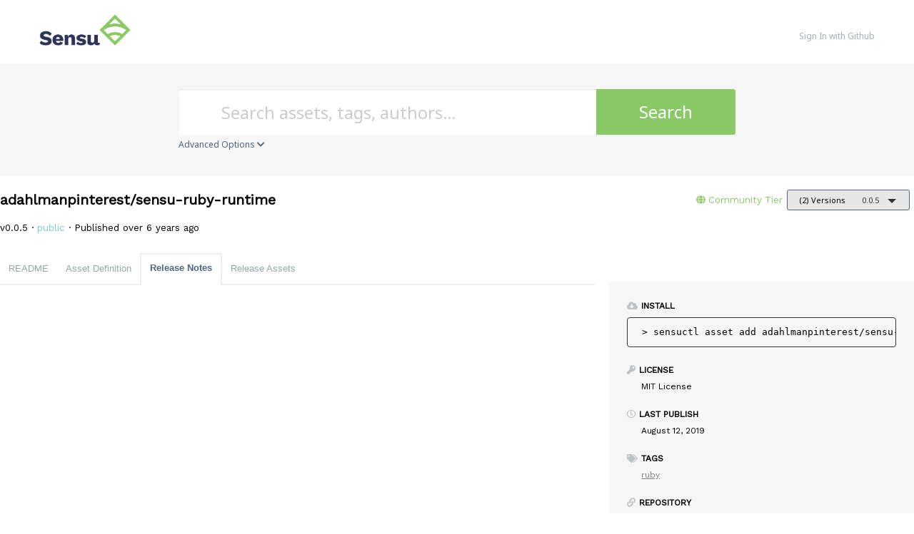

--- FILE ---
content_type: text/html; charset=utf-8
request_url: https://bonsai.sensu.io/assets/adahlmanpinterest/sensu-ruby-runtime/versions/0.0.5?tab=release-notes
body_size: 20738
content:
<!DOCTYPE html>
<html>
  <!--[if lt IE 7]>      <html class="no-js lt-ie9 lt-ie8 lt-ie7"> <![endif]-->
  <!--[if IE 7]>         <html class="no-js lt-ie9 lt-ie8"> <![endif]-->
  <!--[if IE 8]>         <html class="no-js lt-ie9"> <![endif]-->
  <!--[if gt IE 8]><!--> <html class="no-js"> <!--<![endif]-->
  <head>
    <meta name="viewport" content="width=device-width, initial-scale=1.0, minimal-ui">
    <title>Sensu assets | Bonsai asset index - sensu-ruby-runtime Asset</title>
    <meta name="description" content="Welcome to Bonsai, the Sensu asset index. Bonsai offers popular integrations like the Sensu Slack, InfluxDB, and PagerDuty handlers. Discover, download, and share assets for all your monitoring needs.">
    <link rel="shortcut icon" href="https://bonsai.sensu.io/web-assets/favicon-75c9b70fb98bb8186a765659a32de063983e28c03d14c1c98e535f32f9dd3542.ico" type="image/x-icon">
    <link rel="icon" href="https://bonsai.sensu.io/web-assets/favicon-75c9b70fb98bb8186a765659a32de063983e28c03d14c1c98e535f32f9dd3542.ico" type="image/x-icon">
    <link rel="apple-touch-icon" href="https://bonsai.sensu.io/web-assets/apple-touch-icon-cdc5e74767db69675cf541c143faa0a0fb8d2d857dd478e80f7688b29df340b8.png"/>
    <link rel="stylesheet" media="all" href="/web-assets/application-42312920737d43c3eb7048be8c36428f080f2b41cd8a5044058e7f76abf0b587.css" />

    <link rel="stylesheet" href="https://use.fontawesome.com/releases/v5.7.2/css/all.css">
    <link rel="stylesheet" href="https://use.fontawesome.com/releases/v5.7.2/css/v4-shims.css">

    <!--link href="//netdna.bootstrapcdn.com/font-awesome/4.1.0/css/font-awesome.css" rel="stylesheet" -->

    <link href="//fonts.googleapis.com/css?family=Montserrat:400,700" rel="stylesheet">
    <script src="/web-assets/application-1ddc4e57327d758a730057f93943a24490ab97ce1414953ea7bda78fb7f7d5ba.js"></script>
    <script type="text/javascript" src="//s7.addthis.com/js/300/addthis_widget.js#pubid=ra-558071333389cb6a" async="async"></script>
    <meta name="csrf-param" content="authenticity_token" />
<meta name="csrf-token" content="8rjOcTyk37g2IQaLnECzvI7VNlFI15+cnjmBXHU68l0PUMzBW4+mTiyh1k3d/BEuElXQN1iasr73NE7KKpY5Uw==" />
    
    
    	<!-- Google Tag Manager -->
	<script>
		(function(w,d,s,l,i){w[l]=w[l]||[];w[l].push({'gtm.start': new Date().getTime(),event:'gtm.js'});var f=d.getElementsByTagName(s)[0], j=d.createElement(s),dl=l!='dataLayer'?'&l='+l:'';j.async=true;j.src='https://www.googletagmanager.com/gtm.js?id='+i+dl;f.parentNode.insertBefore(j,f);
		})(window,document,'script','dataLayer','GTM-5LMSV5W');
	</script>
	<!-- End Google Tag Manager -->

  </head>
  <body class="extension_versions">
    	<!-- Google Tag Manager (noscript) -->
	<noscript>
		<iframe src="https://www.googletagmanager.com/ns.html?id=GTM-5LMSV5W" height="0" width="0" style="display:none;visibility:hidden"></iframe>
	</noscript>
	<!-- End Google Tag Manager (noscript) -->

    <div class="inner-wrap">
      <header class="globalheader">
        <div class="inner_wrap">
          <div class="logo_and_nav_toggle">
            <a href="/">
              <img class="logoWordmark" src="/web-assets/sensu-logo-horizontal-114b2b2962c8fa72cb5c31f8b897bf8b77ce7a794007e498a7647a6793af0e58.png" />
</a>          </div>
          <nav class="appnav">
  <ul class="mainnav">
      <li class="sign_in_create_account"><a rel="sign_in" href="/sign-in">Sign In with Github</a></li>
  </ul>
</nav>

        </div>
      </header>


      
      <form class="search_form" action="/assets" accept-charset="UTF-8" method="get"><input name="utf8" type="hidden" value="&#x2713;" />
  
  <input type="hidden" name="supported_platform_id" id="supported_platform_id" />
  <div class="search_bar">
    <div class="quick_search">
      <div class="search_field">
        <input type="search" name="q" id="q" placeholder="Search assets, tags, authors…" class="extension_search_textfield" />
      </div>

      <div class="search_button">
        <button type="submit" class="extension_search_button">Search</button>
      </div>

        <div class="advanced_search_toggle">
          <span>Advanced Options <i class="fa fa-chevron-down" id="toggle-arrow"></i></span>
        </div>
    </div>
  </div>

  <div class="advanced_search_body">
    
    <h4> Select Supported Platforms </h4>
    <div class="advanced_search_platforms" >
        <div class="advanced_search_platform">
          <label>
            <input type="checkbox" name="platforms[]" id="platforms_" value="linux" />
            <span>linux</span>
          </label>
        </div>
        <div class="advanced_search_platform">
          <label>
            <input type="checkbox" name="platforms[]" id="platforms_" value="centos" />
            <span>centos</span>
          </label>
        </div>
        <div class="advanced_search_platform">
          <label>
            <input type="checkbox" name="platforms[]" id="platforms_" value="debian" />
            <span>debian</span>
          </label>
        </div>
        <div class="advanced_search_platform">
          <label>
            <input type="checkbox" name="platforms[]" id="platforms_" value="Windows" />
            <span>Windows</span>
          </label>
        </div>
        <div class="advanced_search_platform">
          <label>
            <input type="checkbox" name="platforms[]" id="platforms_" value="alpine" />
            <span>alpine</span>
          </label>
        </div>
        <div class="advanced_search_platform">
          <label>
            <input type="checkbox" name="platforms[]" id="platforms_" value="OSX" />
            <span>OSX</span>
          </label>
        </div>
      <div class = "advanced_search_other_platform">
        <label>Other Platform: </label><input type="text" name="platforms[]" id="platforms_" />
      </div>
    </div>
    

      <h4> Select Supported Architectures </h4>
      <div class="advanced_search_architectures" >
          <div class="advanced_search_architecture">
            <label>
              <input type="checkbox" name="archs[]" id="archs_" value="386" />
              386
            </label>
          </div>
          <div class="advanced_search_architecture">
            <label>
              <input type="checkbox" name="archs[]" id="archs_" value="aarch64" />
              aarch64
            </label>
          </div>
          <div class="advanced_search_architecture">
            <label>
              <input type="checkbox" name="archs[]" id="archs_" value="amd64" />
              amd64
            </label>
          </div>
          <div class="advanced_search_architecture">
            <label>
              <input type="checkbox" name="archs[]" id="archs_" value="any" />
              any
            </label>
          </div>
          <div class="advanced_search_architecture">
            <label>
              <input type="checkbox" name="archs[]" id="archs_" value="arm" />
              arm
            </label>
          </div>
          <div class="advanced_search_architecture">
            <label>
              <input type="checkbox" name="archs[]" id="archs_" value="arm64" />
              arm64
            </label>
          </div>
          <div class="advanced_search_architecture">
            <label>
              <input type="checkbox" name="archs[]" id="archs_" value="armv6" />
              armv6
            </label>
          </div>
          <div class="advanced_search_architecture">
            <label>
              <input type="checkbox" name="archs[]" id="archs_" value="armv7" />
              armv7
            </label>
          </div>
          <div class="advanced_search_architecture">
            <label>
              <input type="checkbox" name="archs[]" id="archs_" value="noarch" />
              noarch
            </label>
          </div>
      </div>

      <h4> Select Tier </h4>
      <div class="advanced_search_architectures" >
          <div class="advanced_search_architecture">
            <label>
              <input type="checkbox" name="tiers[]" id="tiers_" value="1" />
              Community
            </label>
          </div>
          <div class="advanced_search_architecture">
            <label>
              <input type="checkbox" name="tiers[]" id="tiers_" value="4" />
              Enterprise
            </label>
          </div>
          <div class="advanced_search_architecture">
            <label>
              <input type="checkbox" name="tiers[]" id="tiers_" value="2" />
              Supported
            </label>
          </div>
      </div>

    <h4> Github Name </h4>
    <div class="advanced_search_user_name"  style='padding-left: 4.375rem;'>
      <label>Name like: </label><input type="text" name="owner_name" id="owner_name" />
    </div>
    <br style="clear:left;"/>
    
  </div>
</form>


      <div class="container">
        


<div class="page resource extension_show" data-equalizer>
	<div id='main-header-container'>
    <div class="main-header">
  


  <div id='extension-compilation-status' class='compilation-status-container'>
    <input type="hidden" name="no_reload" id="no_reload" />
  </div>


  <div class="heading-container">
    <h1 class="heading">
      <span itemprop="name">adahlmanpinterest/sensu-ruby-runtime</span>

      <ul class="header-actions">
          <li>
                <span class="tier community">
                  <i class="fa fa-globe"></i>
                  <a data-tooltip="true" title="Open-source assets shared by the Sensu Community. Collaborate, share, and star your favorites with Bonsai." href="/assets?tiers%5B%5D=1">
                    <span>Community Tier</span>
</a>                </span>
          </li>
          <li>
            <a data-dropdown="versions" class="button radius tiny dropdown secondary" rel="extension_versions" href="#">
              <span class="versions_count">(2) Versions</span>
              <span>0.0.5</span>
</a>            <ul id="versions" data-dropdown-content class="f-dropdown">
              <li>
                <ul>
                    <li>
                      <a rel="extension_version" href="/assets/adahlmanpinterest/sensu-ruby-runtime/versions/0.0.5">
                        <span>0.0.5</span>
                          <i class="fa fa-check right"></i>
</a>                    </li>
                    <li>
                      <a rel="extension_version" href="/assets/adahlmanpinterest/sensu-ruby-runtime/versions/master">
                        <span>master</span>
</a>                    </li>
                </ul>
              </li>
            </ul>
          </li>
      </ul>
    </h1>

  </div>

  <p class="description" itemprop="description">
      v0.0.5
    ·
    <span>
        <span class="ext-public">
          public
        </span>
    </span>
      ·
      Published over 6 years ago
  </p>

</div>

  </div>
  <div id='main-container'>
  	<div class="main" data-equalizer-watch>


  <dl class="tabs vertical-mobile">
    <dd class="tab-title ">
        <a data-remote="true" href="/assets/adahlmanpinterest/sensu-ruby-runtime/versions/0.0.5">README</a>
    </dd>
    <dd class="tab-title ">
        <a data-remote="true" href="/assets/adahlmanpinterest/sensu-ruby-runtime/versions/0.0.5?tab=definition">Asset Definition</a>
    </dd>
    <dd class="tab-title active">
        <a data-remote="true" href="/assets/adahlmanpinterest/sensu-ruby-runtime/versions/0.0.5?tab=release-notes">Release Notes</a>
    </dd>
    <dd class="tab-title ">
        <a data-remote="true" href="/assets/adahlmanpinterest/sensu-ruby-runtime/versions/0.0.5?tab=release-assets">Release Assets</a>
    </dd>
  </dl>

  <div class="tabs-content">
    <div class="content markdown-body active">
      

    </div>
  </div>




</div>

<div class="reveal-modal" id="report-extension" data-reveal>
  <h1>Are you sure you want to report this asset?</h1>
  <p>Please describe the reason for reporting this asset. Our moderators will be notified and will disable the asset if it is found to be inappropriate.</p>
  <a class="close-reveal-modal close-reveal-modal-x">&#215;</a>
  <form action="/assets/adahlmanpinterest/sensu-ruby-runtime/report" accept-charset="UTF-8" method="post"><input name="utf8" type="hidden" value="&#x2713;" /><input type="hidden" name="_method" value="put" /><input type="hidden" name="authenticity_token" value="0/urY8vT8ngpulMi44R75i44peq/BLF9JJoS+NMcPf2sO5XP+1qJnbQuQIVPAC+QEGLbzrok85fPsjUtqNas1g==" />
    <div>
      <label for="report_description">Describe the issue:</label>
      <textarea name="report[description]" id="report_description">
</textarea>
    </div>

    <div class="text-right">
      <input type="submit" name="commit" value="Report" class="button primary button_to" data-disable-with="Report" />
    </div>
</form></div>

<div class="reveal-modal" id="report-extension-sign-in" data-reveal>
  <h1>You must be signed in to report this asset.</h1>

  <a rel="sign_in" href="/sign-in">Sign In with Github</a>
</div>

  </div>
  <div class="sidebar">
  <div class="section">
    <h4><i class="fa fa-cloud-download"></i>Install</h4>
    <div class="install-asset">
      <pre><span class="no-select">> </span>sensuctl asset add adahlmanpinterest/sensu-ruby-runtime</pre>
      <div class="pasteboard">
        <pre><i class="fa fa-clipboard"></i></pre>
      </div>
    </div>
  </div>


  <div class="content">
    <h4><i class="fa fa-key"></i>License</h4>
    <p><span itemprop="license">MIT License<span></p>
  </div>

  <div class="content">
    <h4><i class="fa fa-clock-o"></i>Last publish</h4>
    <p>
      <span itemprop="datePublished">August 12, 2019</span>
    </p>
  </div>

  <div class="content">
    <h4>
      <i class="fa fa-tags"></i>Tags
    </h4>
    <p class="toggle-tags-edit">
        <a href="/assets?q=ruby">ruby</a>
    </p>
  </div>

    <div class="content">
      <h4><i class="fa fa-link"></i>Repository</h4>
      <p>
        <a itemprop="codeRepository" target="_blank" class="secondary" href="https://github.com/adahlmanpinterest/sensu-ruby-runtime">https://github.com/adahlmanpinterest/sensu-ruby-runtime</a>
      </p>
    </div>

  <div class="toggle-tags-edit toggle-tags-hidden">
    <form class="edit_extension" id="edit_extension_174" action="/assets/adahlmanpinterest/sensu-ruby-runtime" accept-charset="UTF-8" method="post"><input name="utf8" type="hidden" value="&#x2713;" /><input type="hidden" name="_method" value="patch" /><input type="hidden" name="authenticity_token" value="1ZHERGKz9vTFpddUbd4BiEODnIpI20ydoS3VjCCzpSTh1mw+77ithgkCxNg5SqQtY0lBpzMJjUEy5MTGG0iHzQ==" />
      <div class="tag_tokens-field">
        <input placeholder="Tags" title="Tags" class="tokenfield" data-autofill="[&quot;alarms&quot;,&quot;ansible&quot;,&quot;automate&quot;,&quot;aws&quot;,&quot;build&quot;,&quot;buttons&quot;,&quot;catalog bundles&quot;,&quot;catalog items&quot;,&quot;chef&quot;,&quot;cmdb&quot;,&quot;configuration management&quot;,&quot;dashboard&quot;,&quot;data model&quot;,&quot;dev&quot;,&quot;dialogs&quot;,&quot;dynamic dialogs&quot;,&quot;email&quot;,&quot;events&quot;,&quot;hyper-v&quot;,&quot;integration&quot;,&quot;kubernetes&quot;,&quot;networking&quot;,&quot;openstack&quot;,&quot;ovirt&quot;,&quot;policies&quot;,&quot;policy&quot;,&quot;puppet&quot;,&quot;rails&quot;,&quot;reports&quot;,&quot;rest api&quot;,&quot;rhev&quot;,&quot;rhevm&quot;,&quot;ruby&quot;,&quot;scvmm&quot;,&quot;services&quot;,&quot;soap&quot;,&quot;spam&quot;,&quot;the foreman&quot;,&quot;vmware&quot;,&quot;vsphere&quot;,&quot;widgets&quot;]" type="text" value="ruby" name="extension[tag_tokens]" id="extension_tag_tokens" />
      </div>
      <input type="submit" name="commit" value="Save" class="button primary small" data-disable-with="Save" />
</form>  </div>

  <div class="toggle-details-edit toggle-details-hidden">
    <form class="edit_extension" id="edit_extension_174" action="/assets/adahlmanpinterest/sensu-ruby-runtime" accept-charset="UTF-8" method="post"><input name="utf8" type="hidden" value="&#x2713;" /><input type="hidden" name="_method" value="patch" /><input type="hidden" name="authenticity_token" value="yUWIcb7B8LyFNFaxqTAWBCbrGeXktRHJEtEwn/mJoyb9AiALM8qrzkmTRT39pLOhBiHEyJ9n0BWBGCHVwnKBzw==" />
      <div class="edit-field">
        <input placeholder="Name" type="text" value="sensu-ruby-runtime" name="extension[name]" id="extension_name" />
      </div>
      <div class="edit-field">
        <input placeholder="description" type="text" value="Stable runtime for sensu-ruby for ubuntu 18" name="extension[description]" id="extension_description" />
      </div>
      <div class="edit-field">
        <input type="submit" name="commit" value="Save" class="button primary small" data-disable-with="Save" />
      </div>
</form>  </div>

  <div class="content">
    <h4>
      <i class="fa fa-user-ninja"></i>Owner
    </h4>
    <p class="owner_avatar">
    <a href="/users/adahlmanpinterest">
      <span itemprop="author">adahlmanpinterest</span>
</a></p>

  </div>

  <div class="content">
    <h4>
      <i class="fa fa-users"></i>Collaborators
    </h4>
    <div class="collaborators_avatar">
      <div class="gravatar-container">
            <a title="adahlmanpinterest" href="/users/adahlmanpinterest"><img style="max-height: 40px; max-width: 40px" alt="" class="gravatar" src="https://avatars2.githubusercontent.com/u/48810472?v=4&amp;size=80" /></a>
      </div>
</div>

  </div>

  <h4>
    <i class="fa fa-wrench"></i>Actions
  </h4>

  <ul>
    <li><a data-reveal-id="report-extension-sign-in" href="#">Flag Asset</a></li>
  </ul>
</div>

<div class="extension-details">
  <div id="download_asset_or_definition" class="reveal-modal small" data-reveal>
  <h1>Download</h1>
  <a class="close-reveal-modal close-reveal-modal-x">&#215;</a>

    
      <h3 class="download-choice">There are no asset definitions for this version, only source code:</h3>
      <a class="button primary tiny radius button_download_source" href="/assets/adahlmanpinterest/sensu-ruby-runtime/download">Download Source</a>

      <a class="button secondary radius large close-reveal-modal">Cancel</a>

</div>


</div>



</div>

      </div>

      <footer class="app-footer">
        

        <section class="subfooter-communication">
          <div class='row'>
            <div class="follow" id="follow">
              <a class="ext-gh" data-toggle="tooltip" href="https://github.com/sensu/" title="GitHub">
                <i class="fa fa-github"></i>
                <span class="text-label"></span>
              </a>
              <a href="http://slack.sensu.io/">
                <i class="fa fa-slack"></i>
                <span class="text-label"></span>
              </a>
              <a href="https://twitter.com/sensu">
                <i class="fa fa-twitter"></i>
                <span class="text-label"></span>
              </a>
            </div>
          </div>
          <div class='row'>
            <div class="footer-links">
              <a href="http://sensu.io/">Sensu.io</a>
              <a href="/assets">Asset Directory</a>
              <a href="/contributors">User List</a>
              <a href="https://github.com/sensu/bonsai-asset-index/issues">Issues</a>
            </div>
          </div>
        </section>

        <section class="footer-area">
          <div class="row text-center">
            <div class="copyright">Made with #monitoringlove by Sensu, Inc. © 2013-2019</div>
          </div>
        </section>
      </footer>

      <script>
    var installEl = $(".install-asset");
    var tooltipLib = Foundation.libs.tooltip;

    /* Only enable on broswers with support for the clipboard. */
    if (!!navigator.clipboard) {
      installEl.addClass("is-copyable");
    }

    installEl.click(ev => {
      if (!navigator.clipboard) {
        return;
      }

      // Write to clipboard
      navigator.clipboard.writeText('sensuctl asset add adahlmanpinterest/sensu-ruby-runtime');

      // Give user feedback
      if (tooltipLib.getTip(installEl).size() > 0) {
        return ;
      }
      installEl.attr("title", "Copied to clipboard")
      tooltipLib.create(installEl);
      tooltipLib.show(installEl);
      setTimeout(() => {
        tooltipLib.hide(installEl);
        tooltipLib.off(installEl);
      }, 2500);
    });

  </script>
    <script>

      $("#collections-select").select2();

      $("#collections-select").on('select2:select', function (e) {
        const collection_id = e.params.data.id;
        update_collection(collection_id, 'add')
      });

      $("#collections-select").on('select2:unselect', function (e) {
        const collection_id = e.params.data.id;
        update_collection(collection_id, 'remove')
      });

      function update_collection(collection_id, update) {
        $.ajax({
          url: '/assets/adahlmanpinterest/sensu-ruby-runtime/update_collection',
          type: 'PUT',
          data: {
            update: update,
            collection_id: collection_id,
          },
        });
      };

    </script>


  </body>
</html>

